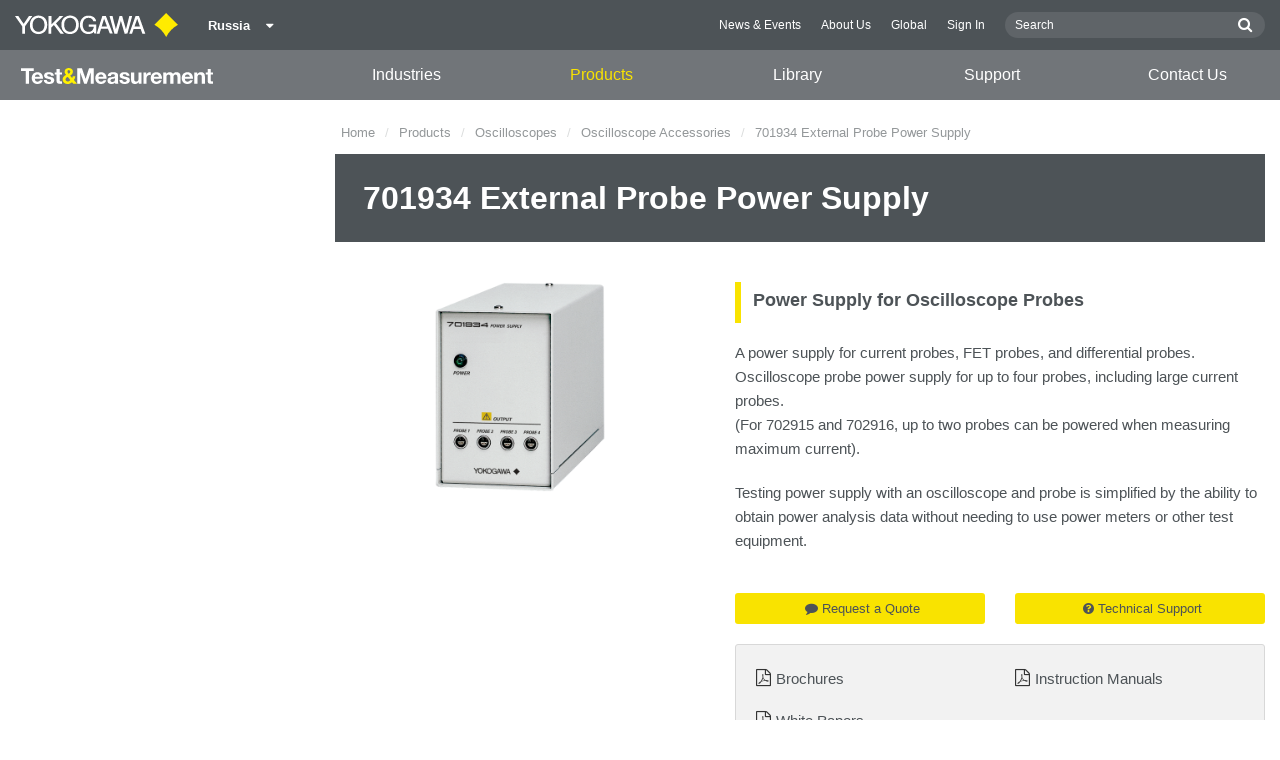

--- FILE ---
content_type: text/javascript
request_url: https://tmi.yokogawa.com/js/old/lib/wl-sticky-c5e827fea0.js
body_size: 486
content:
"use strict";$.fn.sticky=function(t){var o=$.extend({breakpoint:768,offset:30,stopper:null},t),s=function(){$(this).addClass("sticky-wrapper"),0===$(this).find(".sticky-element").length&&$(this).wrapInner('<div class="sticky-element"></div>');var t=$(this),s=$(this).find(".sticky-element"),e=s.outerHeight(),i=(t.outerHeight(),t.outerWidth()),n=t.offset().top,p=o.breakpoint,r="function"==typeof o.offset?o.offset():o.offset,f="string"==typeof o.stopper?$(o.stopper):o.stopper,l=f.length?f.offset().top:null,a="function"==typeof o.stopperOffset?o.stopperOffset():o.stopperOffset,h=$(document).scrollTop()+r,c=$(window).width(),g=$(window).height();if(t.is(":visible")){a&&(l+=a);var d=c>p&&h>n,u=h<=n,w=!u&&h<=n+e,v=l&&h+e>=l,y=!v&&h>=l-1.5*e;return t.css({position:"relative",height:e}),s.toggleClass("is-stuck",d),s.toggleClass("is-nearing-top",w),s.toggleClass("is-at-top",u),s.toggleClass("is-nearing-bottom",y),s.toggleClass("is-at-bottom",v),d?u?s.css({position:"relative",top:0,width:"auto"}):v?s.css({maxHeight:g,overflow:"auto",position:"absolute",top:l-e-n,width:i}):s.css({maxHeight:g,overflow:"auto",position:"fixed",top:r,width:i}):s.css({top:"",maxHeight:"",overflow:"",position:"",width:""})}};return this.each(function(){$(window).on("load scroll resize",$.proxy(s,this)),$.proxy(s,this)})};